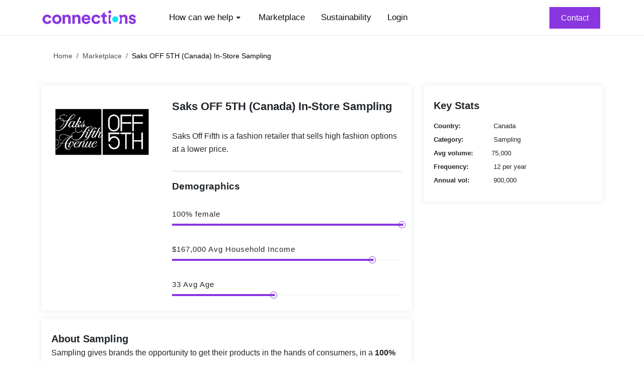

--- FILE ---
content_type: text/html; charset=UTF-8
request_url: https://exactconnections.com/media/saks-off-fifth-canada-in-store-sampling
body_size: 3996
content:
<!DOCTYPE html>
<html dir="ltr" lang="en-US">
<head>
    <base href="https://exactconnections.com/">
    
<meta http-equiv="content-type" content="text/html; charset=utf-8">
<meta http-equiv="x-ua-compatible" content="IE=edge">
<meta name="author" content="Ryan Rager">

<!-- Font Imports -->
<link rel="preconnect" href="https://fonts.googleapis.com">
<link rel="preconnect" href="https://fonts.gstatic.com" crossorigin>
<link href="https://fonts.googleapis.com/css2?family=Caveat+Brush&family=Poppins:wght@300;400;500;600;700;900&display=swap" rel="stylesheet">
<link href="https://fonts.googleapis.com/css2?family=Montserrat:wght@@300;400;500;600;700;900&display=swap" rel="stylesheet">

<!-- Core Style -->
<link rel="stylesheet" href="style.css">

<!-- Font Icons -->
<link rel="stylesheet" href="css/font-icons.css">

<!-- Plugins/Components CSS -->
<link rel="stylesheet" href="css/swiper.css">
<link rel="stylesheet" href="css/calendar.css">

<!-- Niche Demos -->
<link rel="stylesheet" href="demos/nonprofit/nonprofit.css">

<!-- Custom CSS -->
<link rel="stylesheet" href="css/custom.css">
<meta name="viewport" content="width=device-width, initial-scale=1">

<!-- favicon -->
<link rel="apple-touch-icon" sizes="180x180" href="/apple-touch-icon.png">
<link rel="icon" type="image/png" sizes="32x32" href="/favicon-32x32.png">
<link rel="icon" type="image/png" sizes="16x16" href="/favicon-16x16.png">
<!--#RagerToDO-->
<!--<link rel="manifest" href="https://exactconnections.com/site.webmanifest">-->
<link rel="mask-icon" href="/safari-pinned-tab.svg" color="#5bbad5">
<meta name="msapplication-TileColor" content="#00aba9">
<meta name="theme-color" content="#ffffff">

<!-- Google tag (gtag.js)  GA4 Pulled in May 2024-->
<script async src="https://www.googletagmanager.com/gtag/js?id=G-S49K9NJ3Y6"></script>
<script>
    window.dataLayer = window.dataLayer || [];
    function gtag(){dataLayer.push(arguments);}
    gtag('js', new Date());

    gtag('config', 'G-S49K9NJ3Y6');
</script>

<!--#RagerToDO  Not sure if we need this??-->
<!--<script src="https://kit.fontawesome.com/0a4e0bc60f.js" crossorigin="anonymous"></script>-->
<!--    <script src = "https://code.highcharts.com/8.2.0/highcharts.js"></script>-->
    <meta property="og:title" content="Saks OFF 5TH (Canada) In-Store Sampling" />
    <meta property="og:description" content="Unlike traditional sampling and insert campaigns, Connections gives you targeted distribution of your offer into a consumer’s home using ecommerce retailer packages." />
    <meta property="og:image" content="https://exactconnections.com/images/connections_logo_linkedin_1200.png" />
    <title>Saks OFF 5TH (Canada) In-Store Sampling | Connections</title>
</head>
<body class="stretched">
    <!-- Document Wrapper ============================================= -->
    <div id="wrapper">
        <!-- Header
============================================= -->
<header id="header" class="header-size-sm border-bottom-0" data-sticky-shrink="false">
    <div id="header-wrap">
        <div class="container">
            <div class="header-row justify-content-lg-between">

                <!-- Logo              ============================================= -->
                <div id="logo" class="me-lg-5">
                    <a href="https://www.exactconnections.com/">
                        <img class="logo-default" srcset="images/connections_2021_189_70.png, images/connections_2021_189_70@2x.png 2x" src="images/connections_2021_189_70@2x.png" alt="Connections Logo">
                        <img class="logo-dark"    srcset="images/connections_2021_189_70.png, images/connections_2021_189_70.png" src="images/connections_2021_189_70@2x.png" alt="Connections Logo">
                    </a>
                </div>
                <!-- #logo end -->

                <div class="header-misc">
                    <a href="join-connections" class="button button-connections-purple"><div>Contact</div></a>
                </div>

                <div class="primary-menu-trigger">
                    <button class="cnvs-hamburger" type="button" title="Open Mobile Menu">
                        <span class="cnvs-hamburger-box"><span class="cnvs-hamburger-inner"></span></span>
                    </button>
                </div>


                <!-- Primary Navigation              ============================================= -->
                <nav class="primary-menu with-arrows me-lg-auto">

                    <ul class="menu-container align-self-start">
                        <li class="menu-item"><span class="col-auto align-self-start d-flex"></span></li>
                        <li class="menu-item"><a class="menu-link" href="#"><div>How can we help</div></a>
                            <ul class="sub-menu-container">
                                <li class="menu-item"><a class="menu-link" href="acquire-new-customers-inserts"><div>Acquire customers</div></a></li>
                                <li class="menu-item"><a class="menu-link" href="distribute-samples"><div>Distribute samples</div></a></li>
                                <li class="menu-item"><a class="menu-link" href="monetize-ecommerce"><div>Monetize your ecommerce</div></a></li>
                                <li class="menu-item"><a class="menu-link" href="tools-retail-revenue-calculator"><div>Revenue Calculator</div></a></li>
                                <li class="menu-item"><a class="menu-link" href="print-solutions"><div>Print Solutions</div></a></li>
                            </ul>
                        </li>
                        <li class="menu-item "><a class="menu-link" href="marketplace"><div>Marketplace</div></a></li>
                        <li class="menu-item "><a class="menu-link" href="sustainable-print"><div>Sustainability</div></a></li>
                        <li class="menu-item "><a class="menu-link btn-contact" href="portal/login"><div>Login</div></a></li>
                    </ul>

                </nav><!-- #primary-menu end -->

            </div>
        </div>
    </div>
    <div class="header-wrap-clone"></div>
</header><!-- #header end -->

        <!-- Content    ============================================= -->
        <section id="content">
            <div class="content-wrap py-0 my-0" style="overflow: visible">

                <div class="section mt-0 bg-white" style="padding-top: 30px;">
                    <div class="container">
                        <div class="row pb-5">
                            <div class="col-md-12">
                                <ol class="breadcrumb " style="position: relative !important;">
                                    <li class="breadcrumb-item ms-4 text-white"><a href="/">Home</a></li>
                                    <li class="breadcrumb-item"><a href="marketplace">Marketplace</a></li>
                                    <li class="breadcrumb-item  text-black-100" aria-current="page">Saks OFF 5TH (Canada) In-Store Sampling</li>
                                </ol>
                            </div>
                        </div>

                        <div class="row missions-gloals" id="loadMarketPlaceCards">
                            <div class="col-md-8 mb-4">
                                <div class="feature-box fbox-plain  mx-0 mini-data-card-box charity-card">
                                    <div class="row">
                                                                                    <div class="col-12 col-md-4">
                                                <div style="min-height: 55px;">
                                                    <img src='https://castle.thespecialistworks.com/coverscans/20200330214654saksoff5thlogo.png' alt='Logo or Media image' width='200' class='pt-3 pb-2'>                                                </div>
                                            </div>
                                        
                                        <div class="col">
                                            <h3 class=" ls0">Saks OFF 5TH (Canada) In-Store Sampling</h3>
                                            <p>Saks Off Fifth is a fashion retailer that sells high fashion options at a lower price.</p>                                            <hr>
                                            <h4 class=" fw-bold">Demographics</h4>
                                            <div class="dataCard-demos">
                                                

                                                        <div class="skill-progress mb-1" data-percent="100" style="--cnvs-progress-height: 0.25rem;">
                                                            <div class="skill-progress-title">
                                                                <div class="counter counter-inherit" style="font-size: 15px;">
                                                                    <span data-from="0" data-to="100" data-refresh-interval="10" data-speed="1100" data-comma="true"></span>% female
                                                                </div>
                                                            </div>
                                                            <div class="skill-progress-bar">
                                                                <div class="skill-progress-percent bg-color"></div>
                                                            </div>
                                                        </div>


                                                        <div class="clearfix py-3 w-100"></div>
                                                                                                                <div class="skill-progress mb-1" data-percent="86.979166666667" style="--cnvs-progress-height: 0.25rem;">
                                                            <div class="skill-progress-title">
                                                                <div class="counter counter-inherit" style="font-size: 15px;">
                                                                    $<span data-from="0" data-to="167000.00" data-refresh-interval="10" data-speed="1100" data-comma="true"></span> Avg Household Income
                                                                </div>
                                                            </div>
                                                            <div class="skill-progress-bar">
                                                                <div class="skill-progress-percent bg-color"></div>
                                                            </div>
                                                        </div>

                                                        <div class="clearfix py-3 w-100"></div>

                                                                                                                <div class="skill-progress mb-1" data-percent="44" style="--cnvs-progress-height: 0.25rem;">
                                                            <div class="skill-progress-title">
                                                                <div class="counter counter-inherit" style="font-size: 15px;">
                                                                    <span data-from="0" data-to="33" data-refresh-interval="10" data-speed="1100" data-comma="true"></span> Avg Age
                                                                </div>
                                                            </div>
                                                            <div class="skill-progress-bar">
                                                                <div class="skill-progress-percent bg-color"></div>
                                                            </div>
                                                        </div>
                                                                                                </div>
                                        </div>
                                    </div>
                                </div>
                                                                <div class="feature-box fbox-plain  mx-0 mini-data-card-box mt-3">
                                    <h3 class="card-title">About Sampling</h3>
                                    <p>Sampling gives brands the opportunity to get their products in the hands of consumers, in a&nbsp;<strong>100% open rate media</strong>. The ability to get a consumer to test your product can directly translate into the consumer buying your product.</p>
<p>Bulky samples&nbsp;are not designed for easy distribution, but defined demographic targeting in pre-existing packages can allow advertisers and product manufacturers to access an audience&nbsp;<strong>without the cost</strong>&nbsp;of hand distributing product samples.&nbsp;</p>                                </div>


                                <div class="feature-box fbox-plain  mx-0 mini-data-card-box mt-3">
                                    <div class='mediaStats'>
                                        <h4 style='padding-left: 7px;' class='mb-1'>Don't miss out on your chance to partner with Saks OFF 5TH</h4>
                                        <a href='join-connections'  class="button button-connections-purple-outline ">Join connections today</a>
                                    </div>
                                </div>
                            </div>


                            <div class="col-md-4 mb-4">
                                <div class="feature-box fbox-plain  mx-0 mini-data-card-box">
                                    <h3 class=" ls0 pb-0 mb-3 w-100">Key Stats</h3>
                                    <div class='mediaStats'>
                                        <label class='w-115px fw-bold' >Country: </label> Canada<br><label class='w-115px fw-bold'>Category: </label> Sampling<br><label class='w-115px fw-bold'>Avg volume:</label>75,000<br><label class='w-115px fw-bold'>Frequency:</label> 12 per year<br><label class='w-115px fw-bold'>Annual vol: </label> 900,000<br>                                    </div>
                                </div>

                                
                                
                            </div>
                        </div>
                    </div>
                </div>
            </div>
        </section><!-- #content end -->
        <!-- Footer
============================================= -->
<footer id="footer" style="">



    <!-- Copyrights
    ============================================= -->
    <div id="copyrights" class="bg-color">

        <div class="container">

            <div class="row justify-content-between align-items-center">
                <div class="col-md-4">
                    <div class="w-100 mr-6">
                        <img src="images/connections_logo_secondary_2.svg" class="pull-left">
                    </div>
                    <a href="https://www.linkedin.com/company/connections-by-the-specialist-works/" class="social-icon border-linkedin bg-white mt-3">
                        <i class="fa-brands fa-linkedin color-linkedin"></i>
                        <i class="fa-brands fa-linkedin color-linkedin"></i>
                    </a>
                </div>

                <div class="col-md-8 d-md-flex flex-md-column align-items-md-end mt-4 mt-md-0">
                    <div class="copyrights-menu copyright-links text-white">
                        <a href="tools-retail-revenue-calculator" class="text-white">Revenue Calculator</a>/ <a href="marketplace-full-listing" class="text-white">Full market listing</a>
                    </div>
                    <div class="copyrights-menu copyright-links text-white">
                        <a href="our-blog" class="text-white">News</a>/<a href="sustainable-print" class="text-white">Sustainability</a>
                    </div>



                    <div class="copyrights-menu copyright-links text-white">
                        <a href="terms.pdf" class="text-white">Terms of Use</a>/<a href="https://whatspossiblegroup.com/privacy-policy/" class="text-white">Privacy Policy</a>
                    </div>

                    <div class="row">
                        <div class="col text-white">
                            <div class="text-smaller" >&copy; What's Possible Marketing Group LTD 2021.</div>
                        </div>
                    </div>
                </div>
            </div>

        </div>

    </div><!-- #copyrights end -->

</footer><!-- #footer end -->
    </div><!-- #wrapper end -->

    <!-- Go To Top ============================================= -->
    <div id="gotoTop" class="uil uil-angle-up"></div>

    <!-- JavaScripts ============================================= -->
    <script src="js/plugins.min.js"></script>
    <script src="js/functions.bundle.js"></script>

    <script>
        jQuery(document).ready( function($){

        });
    </script>
</body>
</html>

--- FILE ---
content_type: text/css
request_url: https://exactconnections.com/css/custom.css
body_size: 1740
content:
/* ----------------------------------------------------------------
	Custom CSS

	Add all your Custom Styled CSS here for New Styles or
	Overwriting Default Theme Styles for Better Handling Updates

Purple 2021: #8935e0, R137 G53 B224
Cyan: #00e9f5, R0 G233 B245
-----------------------------------------------------------------*/

:root {
    --cnvs-themecolor: #8935e0;
    --cnvs-themecolor-rgb: 137, 53, 224;
    --cnvs-section-bg: #f5f4f4;   /* old value: #f8f9fa; */
}

:root {
    --cnvs-body-font: "Montserrat", sans-serif;
    --cnvs-primary-font: "Montserrat", sans-serif;
    --cnvs-secondary-font: "Montserrat", serif;
}

.menu-container > .menu-item > .menu-link div::after {
    background-image: none;
}

h4 {
    font-weight: normal;
    font-size: 1.2rem;
}

#footer {
    --cnvs-footer-top-border: 0px;

}

.mo-cyan:hover {
    color: #00e9f5 !important;
}

#header-wrap {
    background-color: white;
}

.is-expanded-menu .sticky-header #header-wrap {
    background-color: white;
}

.slider-feature a:hover {
    color: white;
}

/*.menu-container > .menu-item > .menu-link div::after {*/

/*    background-image: url('images/border.svg');*/

/*}*/

a.dashed-underline {
    text-decoration: underline !important;
    text-decoration-style: dashed !important;
}

.w-115px {
    width: 115px;
}


.cyanText {
    color:#00e9f5
}

.connections-hero-gradient {
    background: rgb(0,233,245);
    background: linear-gradient(45deg, rgba(0,233,245,1) 26%, rgba(137,53,224,1) 100%);
}

.mo-cyan:hover {
    color: #00e9f5 !important;
}

.text-black-100 {
    color: #000;
}

.mediaStats {
    font-size: 13px;
}
.mini-data-card-box {
    box-shadow: 0 0 10px rgba(99, 114, 130, 0.15);
    padding: 25px 20px;
    border-radius: 0px;
}

.dark-purple-box {
    background-color: rgba(0,0,0,0.2);
    border: 1px solid rgba(0,0,0,0.1);
    box-shadow: 0 1px 1px rgba(0,0,0,0.1);
}


/*No longer needed as not showing */
/*.header-wrap-clone {*/
/*    height: 130px !important;*/
/*}*/

.connections-purple-color {
    color: #8935e0 !important;
}

.connections-purple-color-bg {
    background-color: #8935e0 !important;
}

.button.button-connections-purple {
    background-color: #8935e0;
    color: #fff;
    text-shadow: none !important;
}

.button-connections-purple:hover {
    background: rgb(0,233,245);
    background: linear-gradient(45deg, rgba(0,233,245,1) 58%, rgba(137,53,224,1) 100%);
    color: #FFF;
    text-shadow: 1px 1px 1px rgb(0 0 0 / 20%);
}

.button.button-connections-purple-outline {
    background-color: #fff;
    color: #8935e0;
    text-shadow: none !important;
    border: 1px solid #8935e0;
    font-weight: 700;
}


.button-connections-purple-outline:hover {
    background: rgb(0,233,245);
    background: linear-gradient(45deg, rgba(0,233,245,1) 58%, rgba(137,53,224,1) 100%);
    color: #FFF;
    text-shadow: none !important;
    font-weight: 700;
    border: 1px solid white;
}

.button.button-connections-light-outline {

    color: #fff;
    text-shadow: none !important;
    border: 2px solid #00e9f5;
    font-weight: 700;
}


.button-connections-light-outline:hover {
    background: rgb(0,233,245);
    background: linear-gradient(45deg, rgba(0,233,245,1) 58%, rgba(137,53,224,1) 100%);
    color: #FFF;
    text-shadow: 1px 1px 1px rgb(0 0 0 / 20%);
    font-weight: 700;
    border: 2px solid #8935e0;
}

.button-svg {
    background-image: none;
}


.wpg-header {
    background-color: #000;
}

/* Missions Gloals
-----------------------------------------------------------------*/
.mission-goals .feature-box {
    box-shadow: none;
    padding: 25px 20px;
    border-radius: 0px;
}




.tdConfirm {
    background-color: greenyellow;
}
.tdReject {
    background-color: #fbd4d4;
}

.colorPurple {
    color: #62269E;
}

.dc-mini-box {
    box-shadow: 0 0 10px rgba(99, 114, 130, 0.15);
    padding: 25px 20px;
    border-radius: 10px;
    background-color: #fff !important;
}

.normallabel {
    display: inline-block;
    font-size: 13px;
    font-weight: 700;
    font-family: 'Raleway', sans-serif;
    text-transform: none;
    letter-spacing: .5px;
    color: #555;
    margin-bottom: 10px;
    cursor: pointer;
}

/* Featured Box */
.featured-box {
    background: #F5F5F5;
    background: -webkit-linear-gradient( top , #FFF 1%, #fcfcfc 98%) repeat scroll 0 0 transparent;
    background: linear-gradient(to bottom, #FFF 1%, #fcfcfc 98%) repeat scroll 0 0 transparent;
    -webkit-box-sizing: border-box;
    -moz-box-sizing: border-box;
    box-sizing: border-box;
    border-bottom: 1px solid #DFDFDF;
    border-left: 1px solid #ECECEC;
    border-radius: 8px;
    border-right: 1px solid #ECECEC;
    box-shadow: 0 1px 1px 0 rgba(0, 0, 0, 0.04);
    margin-bottom: 20px;
    margin-left: auto;
    margin-right: auto;
    margin-top: 20px;
    min-height: 100px;
    position: relative;
    text-align: center;
    z-index: 1;
}

.featured-box h4 {
    font-size: 1.3em;
    font-weight: 400;
    letter-spacing: -0.7px;
    margin-top: 5px;
    margin-bottom: 5px;
}

.featured-box .box-content {
    border-radius: 8px;
    border-top: 1px solid #CCC;
    border-top-width: 4px;
    padding: 30px 30px 10px 30px;
    position: relative;
    top: -1px;
}

.featured-box .learn-more {
    display: block;
    margin-top: 10px;
}

/* Featured Box Left */
.featured-box-text-left {
    text-align: left;
}

/* Featured Boxes - Flat */
.featured-boxes-flat .featured-box {
    box-shadow: none;
    margin: 10px 0;
}

.featured-boxes-flat .featured-box .box-content {
    background: #FFF;
    margin-top: 65px;
}

.featured-boxes-flat .featured-box .icon-featured {
    display: inline-block;
    font-size: 38px;
    height: 90px;
    line-height: 90px;
    padding: 0;
    width: 90px;
    margin: -100px 0 -15px;
    position: relative;
    top: -37px;
}


.featured-box-primary .icon-featured {
    background-color: #62269E;
}

.featured-box-primary .icon-featured:after {
    border-color: #62269E;
}

.featured-box-primary h4 {
    color: #62269E;
}

.featured-box-primary .box-content {
    border-top-color: #62269E;
}

html .featured-box-primary .icon-featured {
    background-color: #62269E;
}

html .featured-box-primary h4 {
    color: #62269E;
}

html .featured-box-primary .box-content {
    border-top-color: #62269E;
}

.smallText {
    font-size: 0.875rem;
}

--- FILE ---
content_type: image/svg+xml
request_url: https://exactconnections.com/images/connections_logo_secondary_2.svg
body_size: 1390
content:
<?xml version="1.0" encoding="utf-8"?>
<!-- Generator: Adobe Illustrator 25.2.3, SVG Export Plug-In . SVG Version: 6.00 Build 0)  -->
<svg version="1.1" id="Hero_Logo" xmlns="http://www.w3.org/2000/svg" xmlns:xlink="http://www.w3.org/1999/xlink" x="0px" y="0px"
	 viewBox="0 0 1214 193" style="enable-background:new 0 0 1214 193;" xml:space="preserve">
<style type="text/css">
	.st0{fill:#FFFFFF;}
	.st1{fill:#00E9F5;}
</style>
<g id="Hero_Logo-2">
	<path class="st0" d="M35.2,120.8c0,20.5,13.4,32.1,29,32.1s23.5-10.4,26.1-19.1l27,9c-4.8,18.9-23.1,38.3-53,38.3
		c-33.4,0-59.7-25.4-59.7-60.2c0-35,25.6-60.2,58.8-60.2c30.9,0,48.4,19.1,53.3,38.3l-27.4,9.2C86.4,98.7,79.1,89,64.1,89
		C48.4,89,35.2,100.3,35.2,120.8"/>
	<path class="st0" d="M216.9,120.8c0-21.2-13.8-32.3-28.8-32.3s-28.8,11.1-28.8,32.3s13.9,32.3,28.8,32.3S216.9,142.1,216.9,120.8
		 M247.6,120.8c0,34.8-25.4,60.2-59.5,60.2s-59.5-25.4-59.5-60.2c0-35,25.4-60.2,59.5-60.2S247.6,85.8,247.6,120.8"/>
	<path class="st0" d="M292.2,177.6h-30.7V64.1h29.8v14.1c7.2-11.8,20.5-17.1,32.8-17.1c28.4,0,41.1,20.1,41.1,45v71.5h-30.7v-66.2
		c0-12.9-6.2-22.6-21-22.6c-13.6,0-21.2,10.4-21.2,23.5L292.2,177.6z"/>
	<path class="st0" d="M418.4,177.6h-30.7V64.1h29.8v14.1c7.2-11.8,20.5-17.1,32.8-17.1c28.4,0,41,20.1,41,45v71.5h-30.6v-66.2
		c0-12.9-6.2-22.6-21-22.6c-13.6,0-21.2,10.4-21.2,23.5L418.4,177.6z"/>
	<path class="st0" d="M587.5,107.9c-0.7-11.1-7.8-22.4-25.4-22.4c-15.9,0-24.7,12.2-25.4,22.4H587.5z M616.1,145.1
		c-5.5,19.8-24,36-51.7,36c-31.4,0-58.6-22.4-58.6-60.7c0-36.2,26.8-59.7,55.8-59.7c35.3,0,56,22.1,56,58.8c0,4.4-0.5,8.8-0.5,9.5
		h-81.1c0.7,14.8,13.4,25.8,28.6,25.8c14.5,0,22.1-7.1,25.8-17.3L616.1,145.1z"/>
	<path class="st0" d="M664.1,120.8c0,20.5,13.4,32.1,29.1,32.1s23.5-10.4,26.1-19.1l27,9c-4.8,18.9-23.1,38.3-53,38.3
		c-33.4,0-59.7-25.4-59.7-60.2c0-35,25.6-60.2,58.8-60.2c30.9,0,48.4,19.1,53.3,38.3l-27.5,9.2c-2.8-9.5-10.2-19.2-25.2-19.2
		C677.2,89,664.1,100.3,664.1,120.8"/>
	<path class="st0" d="M806,64.1h22.8v27.2H806v47.5c0,9.9,4.4,13.1,13.4,13.1c3.7,0,7.8-0.2,9.5-0.9v25.4c-2.8,1.1-8.3,2.8-17.3,2.8
		c-22.1,0-36-12.9-36-35V91.3h-20.5V64.1h20.5V44.4l30.4-14.2L806,64.1z"/>
	<path class="st0" d="M1137.8,140.2c0.7,9,7.2,17.3,20.8,17.3c10.2,0,15-5.1,15-11.3c0-5.3-3.2-9.2-12.2-11.1l-15-3.5
		c-22.1-4.8-31.8-18-31.8-33.9c0-20.3,18-37.1,42.4-37.1c32.1,0,43.4,20.5,44.5,32.7l-25.6,5.8c-1.2-6.7-5.5-15.2-18.7-15.2
		c-8.1,0-14.5,4.9-14.5,11.3c0,5.5,4.2,9,10.4,10.1l16.2,3.5c22.4,4.6,33.7,18.2,33.7,34.8c0,18.5-14.3,37.4-44,37.4
		c-34.1,0-46.1-22.1-47.3-35.1L1137.8,140.2z"/>
	<path class="st0" d="M1054.1,61.1c-12.2,0-25.6,5.3-32.8,17.1V64.1h-29.8v17.5c16.5,23.5,16.5,54.9,0,78.4v17.5h30.7v-65.3
		c0-13.1,7.6-23.5,21.2-23.5c14.8,0,21,9.7,21,22.6v66.2h30.7v-71.5C1095.2,81.2,1082.5,61.1,1054.1,61.1"/>
	<path class="st1" d="M976,120.8c0,21.3-16.9,38.5-37.7,38.5s-37.7-17.2-37.7-38.5s16.9-38.5,37.7-38.5S976,99.6,976,120.8"/>
	<path class="st0" d="M872.5,120.8c0-13.8,4.2-27.3,12-38.6V64.1h-30.7v113.5h30.7v-18.1C876.7,148.1,872.5,134.6,872.5,120.8"/>
	<path class="st0" d="M869,45.6c10.3,0.2,18.8-8.1,18.9-18.4c0-0.1,0-0.2,0-0.3c0-10.8-8.1-19.1-18.9-19.1
		c-10.4,0-18.9,8.5-18.9,18.9C850.1,37.2,858.6,45.7,869,45.6C869,45.7,869,45.7,869,45.6"/>
</g>
</svg>
